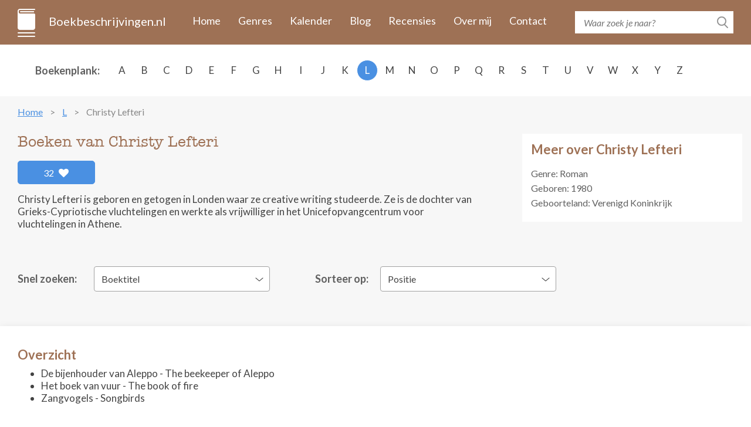

--- FILE ---
content_type: text/html; charset=UTF-8
request_url: https://www.boekbeschrijvingen.nl/lefteri-christy/lefteri.html
body_size: 7063
content:
<!DOCTYPE html>
<html lang="en">
<head>
    <meta charset="utf-8" />
	<title>De boeken van Christy Lefteri op volgorde - Boekbeschrijvingen.nl</title>
	
    <meta name="description" content="Alle boeken van Christy Lefteri in één overzicht met boekomslag, flaptekst en publicatie historie. Inclusief informatie over de series en de volgorde van de boeken.">
    <meta http-equiv="X-UA-Compatible" content="IE=edge" />
    <meta name="viewport" content="width=device-width, initial-scale=1.0, maximum-scale=1.0, user-scalable=0" />
    <link rel="shortcut icon" href="/img/favicon.png" />	
	<meta name="format-detection" content="telephone=no">

    <link rel="stylesheet" href="https://maxcdn.bootstrapcdn.com/bootstrap/3.3.7/css/bootstrap.min.css" integrity="sha384-BVYiiSIFeK1dGmJRAkycuHAHRg32OmUcww7on3RYdg4Va+PmSTsz/K68vbdEjh4u" crossorigin="anonymous" />
    <link href="https://fonts.googleapis.com/css?family=Lato:400,400i,700,700i&amp;subset=latin-ext" rel="stylesheet" />
    <link href="/css/fontawesome.css" rel="stylesheet" />
    <link href="/css/jquery.scrollbar.css" rel="stylesheet" />
    <link href="/css/main.css?ver=2019-10-31" rel="stylesheet" />
    <link href="/css/_retina.css" rel="stylesheet" />

    <!-- HTML5 shim and Respond.js for IE8 support of HTML5 elements and media queries -->
    <!--[if lt IE 9]>
    <script src="https://oss.maxcdn.com/html5shiv/3.7.2/html5shiv.min.js"></script>
    <script src="https://oss.maxcdn.com/respond/1.4.2/respond.min.js"></script>
    <![endif]-->
    <script src='https://www.google.com/recaptcha/api.js'></script>

<script async src="https://cdn.fuseplatform.net/publift/tags/2/2297/fuse.js"></script>
</head>
  <body>
    <!-- #total-wrap -->
    <div id="total-wrap">
      <div id="main-nav">
        <div class="container clearfix">
          <div id="main-nav-1" class="clearfix">
            <a href="/" class="logo">Boekbeschrijvingen.nl</a>
            <a href="javascript:void(0);" data-target="#main-nav-container" data-toggle="collapse" class="collapsed nav-toggle visible-xs visible-sm">
              <span></span>
              <span></span>
              <span></span>
            </a>
            <div id="main-nav-container" class="collapse">
                <ul>
                                                                        <li><a href="/">Home</a></li>
                                                    <li><a href="/genres.html">Genres</a></li>
                                                    <li><a href="/verschijningskalender.html">Kalender</a></li>
                                                    <li><a href="/blog.html">Blog</a></li>
                                                    <li><a href="/recensies.html">Recensies</a></li>
                                                    <li><a href="/over-ons.html">Over mij</a></li>
                                                    <li><a href="/contact.html">Contact</a></li>
                                                            </ul>
            </div> <!-- #main-nav-container -->
          </div> <!-- #main-nav-1 -->
          <div id="main-nav-2">
              <form action="/zoeken.html">
              <div class="search-form">
                  <input type="text" name="q" class="text-input" placeholder="Waar zoek je naar?" />
                <button type="submit" class="btn-search-submit"></button>
              </div>
            </form>
          </div> <!-- #main-nav-2 -->
        </div> <!-- .container -->
      </div> <!-- #main-nav -->
      <div class="choose-author-wrap">
        <div class="container clearfix">
          <div class="choose-author-label">Boekenplank:</div>
          <div class="choose-author-content">
            <div class="visible-xs visible-sm">
              <div class="choose-author-dropdown">
                <a href="javascript:void(0);" data-toggle="collapse" data-target=".choose-author-dropdown-content" class="choose-author-dropdown-value">Kies</a>
                <div class="choose-author-dropdown-content collapse">
                  <div class="scrollbar-macosx">
                    <ul>
                                                    <li><a href="/a.html">A</a></li>
                                                    <li><a href="/b.html">B</a></li>
                                                    <li><a href="/c.html">C</a></li>
                                                    <li><a href="/d.html">D</a></li>
                                                    <li><a href="/e.html">E</a></li>
                                                    <li><a href="/f.html">F</a></li>
                                                    <li><a href="/g.html">G</a></li>
                                                    <li><a href="/h.html">H</a></li>
                                                    <li><a href="/i.html">I</a></li>
                                                    <li><a href="/j.html">J</a></li>
                                                    <li><a href="/k.html">K</a></li>
                                                    <li><a href="/l.html">L</a></li>
                                                    <li><a href="/m.html">M</a></li>
                                                    <li><a href="/n.html">N</a></li>
                                                    <li><a href="/o.html">O</a></li>
                                                    <li><a href="/p.html">P</a></li>
                                                    <li><a href="/q.html">Q</a></li>
                                                    <li><a href="/r.html">R</a></li>
                                                    <li><a href="/s.html">S</a></li>
                                                    <li><a href="/t.html">T</a></li>
                                                    <li><a href="/u.html">U</a></li>
                                                    <li><a href="/v.html">V</a></li>
                                                    <li><a href="/w.html">W</a></li>
                                                    <li><a href="/x.html">X</a></li>
                                                    <li><a href="/y.html">Y</a></li>
                                                    <li><a href="/z.html">Z</a></li>
                                            </ul>
                  </div> <!-- .scrollbar-macosx -->
                </div>
              </div> <!-- .choose-author-dropdown -->
            </div> <!-- .visible-xs.visible-sm -->
            <div class="hidden-xs hidden-sm">
              <div class="choose-author-desktop-content">
                    <ul>
                                                                                    <li><a href="/a.html">A</a></li>
                                                                                                                <li><a href="/b.html">B</a></li>
                                                                                                                <li><a href="/c.html">C</a></li>
                                                                                                                <li><a href="/d.html">D</a></li>
                                                                                                                <li><a href="/e.html">E</a></li>
                                                                                                                <li><a href="/f.html">F</a></li>
                                                                                                                <li><a href="/g.html">G</a></li>
                                                                                                                <li><a href="/h.html">H</a></li>
                                                                                                                <li><a href="/i.html">I</a></li>
                                                                                                                <li><a href="/j.html">J</a></li>
                                                                                                                <li><a href="/k.html">K</a></li>
                                                                                                                <li><a class="active" href="/l.html">L</a></li>
                                                                                                                <li><a href="/m.html">M</a></li>
                                                                                                                <li><a href="/n.html">N</a></li>
                                                                                                                <li><a href="/o.html">O</a></li>
                                                                                                                <li><a href="/p.html">P</a></li>
                                                                                                                <li><a href="/q.html">Q</a></li>
                                                                                                                <li><a href="/r.html">R</a></li>
                                                                                                                <li><a href="/s.html">S</a></li>
                                                                                                                <li><a href="/t.html">T</a></li>
                                                                                                                <li><a href="/u.html">U</a></li>
                                                                                                                <li><a href="/v.html">V</a></li>
                                                                                                                <li><a href="/w.html">W</a></li>
                                                                                                                <li><a href="/x.html">X</a></li>
                                                                                                                <li><a href="/y.html">Y</a></li>
                                                                                                                <li><a href="/z.html">Z</a></li>
                                                                        </ul>
              </div>
            </div> <!-- .hidden-xs.hidden-sm -->
          </div> <!-- .choose-author-content -->
        </div> <!-- .container -->
      </div> <!-- .choose-author-wrap -->
    <div class="page-content">
        <div class="container">
            <div class="crumbtrail">
    <ul>
                                    <li><a href="/">Home</a></li>
                                                <li><a href="/l.html">L</a></li>
                                                <li><span>Christy Lefteri</span></li>
                        </ul>
</div> <!-- .crumbtrail -->
                                <div class="clearfix">
                        <div class="book-content-1-left">
                            <h1>Boeken van Christy Lefteri</h1>
                            <div id="author-likes">
                                                                    <a href="#" id="author-likes-button" data-author-id="4303" data-author-likes="32" class="btn-like pull-left">32 <span class="fas fa-heart"></span></a>
                                                            </div>
                            <div><p>Christy Lefteri is geboren en getogen in Londen waar ze creative writing studeerde. Ze is de dochter van Grieks-Cypriotische vluchtelingen en werkte als vrijwilliger in het Unicefopvangcentrum voor vluchtelingen in Athene.<br></p></div>
                        </div> <!-- .book-content-1-left -->
                                                                            <div class="book-content-1-right">
                                <div class="search-result-group-title">Meer over Christy Lefteri</div>
                                                                    <p>
                                    Genre: Roman                                    </p>
                                                                                                                                    <p>
                                                                                    <span class="author-birthday">Geboren: 1980</span>
                                                                                                                    </p>
                                    
                                                                    <p>Geboorteland: Verenigd Koninkrijk</p>
                                                                                                                            </div> <!-- .book-content-1-right -->
                                            </div> <!-- .clearfix -->
                    
                                        <br>
<div id="publift_book_header">
  <!-- 71161633/book_header/book_header -->
  <div data-fuse="22258963827"></div>
</div>
                    
                    <div class="clearfix" style="margin-bottom: -20px;">
                        <div class="books-quick-search clearfix">
                        <div class="books-quick-search-1">Snel zoeken:</div> <!-- .books-quick-search-1 -->
                        <div class="books-quick-search-2">
                          <div class="choose-author-dropdown">
                            <a href="javascript:void(0);" data-toggle="collapse" data-target="#quick-search-dropdown" class="choose-author-dropdown-value">Boektitel</a>
                            <div class="choose-author-dropdown-content collapse" id="quick-search-dropdown">

                              <!-- Uncomment if more than 12 item -->
                                                                <ul>
                                                                        <li><a data-id="22306" href="#22306">De bijenhouder van Aleppo</a></li>
                                                                        <li><a data-id="32147" href="#32147">Het boek van vuur</a></li>
                                                                        <li><a data-id="27538" href="#27538">Zangvogels</a></li>
                                                                    </ul>
                              
                            </div>
                          </div> <!-- .choose-author-dropdown -->
                        </div> <!-- .books-quick-search-2 -->
                        </div> <!-- .books-quick-search -->
                        <div class="books-quick-search clearfix">
                            <div class="books-quick-search-1" id="sort-filter-label">Sorteer op:</div>
                            <div class="books-quick-search-2" id="sort-filter-input">
                                <div class="choose-author-dropdown">
                                                                        <a href="javascript:void(0);" data-toggle="collapse" data-target="#quick-sort-dropdown" class="choose-author-dropdown-value">Positie</a>
                                    <div class="choose-author-dropdown-content collapse" id="quick-sort-dropdown">
                                        <ul>
                                            <li><a data-sort-by="position" href="#">Positie</a></li>
                                            <li><a data-sort-by="year" href="#">Jaar</a></li>
                                            <li><a data-sort-by="alphabet" href="#">Alfabet</a></li>
                                        </ul>
                                    </div>
                                </div> <!-- .choose-author-dropdown -->
                            </div> <!-- .books-quick-search-2 -->
                        </div> <!-- .books-quick-search -->
                    </div>
                                        <div class="blog-content books-block clearfix">
                                                                                <h3 class="search-result-group-title" style="margin-bottom: 7px;">Overzicht</h3>
                                                            <ul>
                                                                                                                        <li>De bijenhouder van Aleppo - The beekeeper of Aleppo</li>
                                                                                                                                                                <li>Het boek van vuur - The book of fire</li>
                                                                                                                                                                <li>Zangvogels - Songbirds</li>
                                                                                                            </ul>
                                                                        </div>
                                            <!-- extra content -->
                                                <!-- end of extra content -->

                        <div class="blog-content books-block clearfix">
                            <div class="search-result-group-title">Overzicht</div>
                                <div class="row books-list-1">
                                                                            <div class="book-item-1 col-xs-6 col-sm-4 col-md-3 col-lg-2">
                                        <a href="#22306" data-id="22306" class="book-item-1-link">
                                            <span class="book-item-1-picture">
                                                <img src="/images/22306/de-bijenhouder-van-aleppo.jpg" alt="De bijenhouder van Aleppo" class="img-fullwidth" />
                                            </span>
                                            <span class="book-item-1-title">De bijenhouder van Aleppo</span>
                                        </a>
                                        </div> <!-- .book-item-1 -->
                                                                            <div class="book-item-1 col-xs-6 col-sm-4 col-md-3 col-lg-2">
                                        <a href="#32147" data-id="32147" class="book-item-1-link">
                                            <span class="book-item-1-picture">
                                                <img src="/images/32147/het-boek-van-vuur.jpg" alt="Het boek van vuur" class="img-fullwidth" />
                                            </span>
                                            <span class="book-item-1-title">Het boek van vuur</span>
                                        </a>
                                        </div> <!-- .book-item-1 -->
                                                                            <div class="book-item-1 col-xs-6 col-sm-4 col-md-3 col-lg-2">
                                        <a href="#27538" data-id="27538" class="book-item-1-link">
                                            <span class="book-item-1-picture">
                                                <img src="/images/27538/zangvogels.jpg" alt="Zangvogels" class="img-fullwidth" />
                                            </span>
                                            <span class="book-item-1-title">Zangvogels</span>
                                        </a>
                                        </div> <!-- .book-item-1 -->
                                                                    </div> <!-- .books-list-1 -->
                        </div> <!-- .blog-content -->

                        <!-- extra content -->
                                                <!-- end of extra content -->

                    
                    
                    <h2 class="dbo-ttl">gedetailleerd overzicht</h2>
                                            <div class="blog-content books-block clearfix">
                        <h2 class="search-result-group-title">Overzicht</h2>
                        <div>
                            <br>
<div id="publift_book_incontent_1">
  <!-- 71161633/book_incontent_1/book_incontent_1 -->
  <div data-fuse="22272585158"></div>
</div>
<br>
                                <div class="search-result-group" id="22306">
                                <div class="clearfix">
                                    <div class="blog-item-title visible-xs"><span>De bijenhouder van Aleppo</span></div>
                                    <div class="book-single-left">
                                    <span class="book-single-picture">
                                      <img src="/images/22306/de-bijenhouder-van-aleppo.jpg" alt="De bijenhouder van Aleppo" class="img-responsive" />
                                    </span>
                                                                                                                        <div  id="book-buy-now-22306" class="books-list-buy-now">
                                            </div> <!-- .books-list-buy-now -->
                                                                                                                <div class="book-likes">
                                                                                    <a href="#" class="book-likes-button btn-like pull-left" data-book-id="22306" data-book-likes="17">17 <span class="fas fa-heart"></span></a>
                                                                            </div>
                                    </div> <!-- .book-single-left -->
                                  <div class="book-single-right">
                                    <div class="book-collapsible-content-2" id="book-expand-22306">
                                        <div class="book-single-content">
                                            <div class="blog-item-title hidden-xs"><span>De bijenhouder van Aleppo</span></div>
                                            <div><p><i>De bijenhouder van Aleppo is het verhaal van twee mensen die elkaar in hun pijn zijn kwijtgeraakt, maar ondanks alles elkaar en hun droom willen vasthouden.</i></p><p>Als ze alles hebben verloren wat hun lief is, vlucht bijenhouder Nuri samen met zijn vrouw Afra weg uit Aleppo. Op hun reis door een gebroken wereld worden ze niet alleen geconfronteerd met de schokkende realiteit van het vluchtelingenbestaan, maar ook met  een onuitsprekelijk verdriet: het verlies van hun zoon Sami.</p><p>Het enige wat hen op de been houdt, is de wetenschap dat Nuri’s neef en zakenpartner Mustafa op hen wacht in Groot-Brittannië, waar hij opnieuw is begonnen met het houden van bijen. Want: ‘Waar bijen zijn, zijn bloemen, en waar bloemen zijn, is nieuw leven en hoop.’</p></div>
                                                                                    </div> <!-- .book-single-content -->
                                                                                                                                                                    <div class="book-single-bottom clearfix">
                                                <div class="book-single-bottom-right">
                                                    <span class="bsbr-label">Schrijver:</span> <span class="bsbr-value">Christy Lefteri</span>
                                                    <br />
                                                                                                        <span class="bsbr-label">Oorspronkelijke titel:</span> <span class="bsbr-value">The beekeeper of Aleppo</span>
                                                    <br />
                                                                                                                                                            <span class="bsbr-label">Eerste uitgave:</span> <span class="bsbr-value">2019</span>
                                                    <br />
                                                                                                                                                            <span class="bsbr-label">ISBN/EAN:</span> <span class="bsbr-value">9789023957775</span>
                                                    <br />
                                                                                                                                                                                                                                                                                <span class="bsbr-label">Uitgever:</span> <a target="_blank" class="bsbr-value" rel="nofollow" href="/out/publisher/143.html">Mozaïek</a>
                                                                                                                                                            </div> <!-- .book-single-bottom-right -->
                                            </div> <!-- .book-single-bottom -->
                                                                            </div> <!-- .book-collapsible-content -->
                                  </div> <!-- .book-single-right -->
                                </div> <!-- .clearfix -->
                                </div> <!-- .search-result-group -->
                                                            <div class="search-result-group" id="32147">
                                <div class="clearfix">
                                    <div class="blog-item-title visible-xs"><span>Het boek van vuur</span></div>
                                    <div class="book-single-left">
                                    <span class="book-single-picture">
                                      <img src="/images/32147/het-boek-van-vuur.jpg" alt="Het boek van vuur" class="img-responsive" />
                                    </span>
                                                                                                                        <div  id="book-buy-now-32147" class="books-list-buy-now">
                                            </div> <!-- .books-list-buy-now -->
                                                                                                                <div class="book-likes">
                                                                                    <a href="#" class="book-likes-button btn-like pull-left" data-book-id="32147" data-book-likes="6">6 <span class="fas fa-heart"></span></a>
                                                                            </div>
                                    </div> <!-- .book-single-left -->
                                  <div class="book-single-right">
                                    <div class="book-collapsible-content-2" id="book-expand-32147">
                                        <div class="book-single-content">
                                            <div class="blog-item-title hidden-xs"><span>Het boek van vuur</span></div>
                                            <div><p><i>Er was eens een prachtig dorp dat miljoenen verhalen van liefde, verlies, vrede en oorlog kende, en dat werd opgeslokt door een vuur dat tot aan de hemel laaide. Het vuur liep helemaal door tot aan de zee, waar het zijn spiegelbeeld ontmoette.</i></p><p>Een gezin worstelt met trauma’s en schuldgevoelens nadat een brand hun dorp op een Grieks eiland heeft weggevaagd. Met haar warme, beeldende stijl belicht Lefteri de vernietigende kracht van menselijke dwaasheid, maar uiteindelijk ook ons talent voor verlossing en vernieuwing.</p></div>
                                                                                    </div> <!-- .book-single-content -->
                                                                                                                                                                    <div class="book-single-bottom clearfix">
                                                <div class="book-single-bottom-right">
                                                    <span class="bsbr-label">Schrijver:</span> <span class="bsbr-value">Christy Lefteri</span>
                                                    <br />
                                                                                                        <span class="bsbr-label">Oorspronkelijke titel:</span> <span class="bsbr-value">The book of fire</span>
                                                    <br />
                                                                                                                                                            <span class="bsbr-label">Eerste uitgave:</span> <span class="bsbr-value">2023</span>
                                                    <br />
                                                                                                                                                            <span class="bsbr-label">ISBN/EAN:</span> <span class="bsbr-value">9789023962038</span>
                                                    <br />
                                                                                                                                                                                                                                                                                <span class="bsbr-label">Uitgever:</span> <a target="_blank" class="bsbr-value" rel="nofollow" href="/out/publisher/143.html">Mozaïek</a>
                                                                                                                                                            </div> <!-- .book-single-bottom-right -->
                                            </div> <!-- .book-single-bottom -->
                                                                            </div> <!-- .book-collapsible-content -->
                                  </div> <!-- .book-single-right -->
                                </div> <!-- .clearfix -->
                                </div> <!-- .search-result-group -->
                                                            <div class="search-result-group" id="27538">
                                <div class="clearfix">
                                    <div class="blog-item-title visible-xs"><span>Zangvogels</span></div>
                                    <div class="book-single-left">
                                    <span class="book-single-picture">
                                      <img src="/images/27538/zangvogels.jpg" alt="Zangvogels" class="img-responsive" />
                                    </span>
                                                                                                                        <div  id="book-buy-now-27538" class="books-list-buy-now">
                                            </div> <!-- .books-list-buy-now -->
                                                                                                                <div class="book-likes">
                                                                                    <a href="#" class="book-likes-button btn-like pull-left" data-book-id="27538" data-book-likes="5">5 <span class="fas fa-heart"></span></a>
                                                                            </div>
                                    </div> <!-- .book-single-left -->
                                  <div class="book-single-right">
                                    <div class="book-collapsible-content-2" id="book-expand-27538">
                                        <div class="book-single-content">
                                            <div class="blog-item-title hidden-xs"><span>Zangvogels</span></div>
                                            <div><p>Nisha is op Cyprus huishoudster bij Petra en haar dochtertje, terwijl ze haar eigen dochtertje in Sri Lanka probeert op te voeden via haar telefoon. Yiannis vangt als stroper illegaal kleine trekvogels op Cyprus, maar droomt stiekem van een leven samen met Nisha.</p><p>Als Nisha op een dag spoorloos is verdwenen, gaat Petra naar haar op zoek. Tijdens haar zoektocht ontdekt ze de duistere kanten van het migrantenbestaan.</p></div>
                                                                                    </div> <!-- .book-single-content -->
                                                                                                                                                                    <div class="book-single-bottom clearfix">
                                                <div class="book-single-bottom-right">
                                                    <span class="bsbr-label">Schrijver:</span> <span class="bsbr-value">Christy Lefteri</span>
                                                    <br />
                                                                                                        <span class="bsbr-label">Oorspronkelijke titel:</span> <span class="bsbr-value">Songbirds</span>
                                                    <br />
                                                                                                                                                            <span class="bsbr-label">Eerste uitgave:</span> <span class="bsbr-value">2021</span>
                                                    <br />
                                                                                                                                                            <span class="bsbr-label">ISBN/EAN:</span> <span class="bsbr-value">9789023960522</span>
                                                    <br />
                                                                                                                                                            <span class="bsbr-label">Ebook:</span> <span class="bsbr-value">9789023960614</span>
                                                    <br />
                                                                                                                                                                                                                            <span class="bsbr-label">Uitgever:</span> <a target="_blank" class="bsbr-value" rel="nofollow" href="/out/publisher/143.html">Mozaïek</a>
                                                                                                                                                            </div> <!-- .book-single-bottom-right -->
                                            </div> <!-- .book-single-bottom -->
                                                                            </div> <!-- .book-collapsible-content -->
                                  </div> <!-- .book-single-right -->
                                </div> <!-- .clearfix -->
                                </div> <!-- .search-result-group -->
                                                    </div>
                        </div><!-- .blog-content -->
                                        <br>
<div id="publift_book_footer">
  <!-- 71161633/book_footer/book_footer -->
  <div data-fuse="22258963833"></div>
</div>
                                            <div class="blog-content clearfix">
                            <div class="search-result-group">
                                <div class="search-result-group-title">Gerelateerde schrijvers</div>
                                <div class="row">
                                                                            <div class="search-result-item col-xs-12 col-sm-4"><a href="/wilkinson-gina/wilkinson.html" onClick="gtag('event', 'click', { event_category: 'Internal Link', event_action: 'Related Author', event_label: 'Christy Lefteri'});"><strong>Gina Wilkinson</strong></a></div>
                                                                            <div class="search-result-item col-xs-12 col-sm-4"><a href="/sardar-gian/sardar.html" onClick="gtag('event', 'click', { event_category: 'Internal Link', event_action: 'Related Author', event_label: 'Christy Lefteri'});"><strong>Gian Sardar</strong></a></div>
                                                                    </div> <!-- .row -->
                            </div>
                        </div>
                                        </div> <!-- .container -->
    </div> <!-- .page-content -->
    </div> <!-- #total-wrap -->
    <div id="footer">
              <div id="footer-2">
        <div class="container">
            <p>Copyright © 2026 <a href="https://www.boekbeschrijvingen.nl/">Boekbeschrijvingen.nl</a></p>
            <div class="fotter-2-resources"><a href="/uitgeverijen.html">Uitgeverijen</a></div>
        </div> <!-- .container -->
<div id="publift_desk_footer_placeholder"></div>
<div id="publift_desk_footer_sticky" style="position: fixed; bottom: 0; left: 0; right: 0;">
  <!-- 71161633/desk_footer_sticky_/desk_footer_sticky  -->
  <div data-fuse="22258963719"></div>
</div>
<script>
  window.setInterval(publift_desk_footer_height, 1000);
  function publift_desk_footer_height() {
    $('#publift_desk_footer_placeholder').css('height', $('#publift_desk_footer_sticky').css('height'));
  }
</script>
<div id="publift_mob_footer_placeholder"></div>
<div id="publift_mob_footer_sticky" style="position: fixed; bottom: 0; left: 0; right: 0;">
  <!-- 71161633/mob_footer_sticky/mob_footer_sticky -->
  <div data-fuse="22258963818"></div>
</div>
<script>
  window.setInterval(publift_mob_footer_height, 1000);
  function publift_mob_footer_height() {
    $('#publift_mob_footer_placeholder').css('height', $('#publift_mob_footer_sticky').css('height'));
  }
</script>
      </div> <!-- #footer-2 -->
    </div> <!-- #footer -->

    <!-- To detect which environment we are in -->
    <div id="environment-xs" class="visible-xs"></div>
    <div id="environment-sm" class="visible-sm"></div>
    <div id="environment-md" class="visible-md"></div>
    <div id="environment-lg" class="visible-lg"></div>

    <script src="https://code.jquery.com/jquery-3.2.1.min.js" integrity="sha256-hwg4gsxgFZhOsEEamdOYGBf13FyQuiTwlAQgxVSNgt4=" crossorigin="anonymous"></script>
    <script src="https://maxcdn.bootstrapcdn.com/bootstrap/3.3.7/js/bootstrap.min.js" integrity="sha384-Tc5IQib027qvyjSMfHjOMaLkfuWVxZxUPnCJA7l2mCWNIpG9mGCD8wGNIcPD7Txa" crossorigin="anonymous"></script>
    <script src="//cdnjs.cloudflare.com/ajax/libs/jquery-form-validator/2.3.26/jquery.form-validator.min.js"></script>
    <script src="/js/jquery-ui.min.js"></script>
    <script src="/js/jquery.scrollTo.js"></script>
    <script src="/js/jquery.bxslider-responsive.js"></script>
    <script src="/js/jquery.autosize.js"></script>
    <script src="/js/jquery.scrollbar.js"></script>
    <script src="/js/main.js?ver=2019-10-28"></script>
	
	<!-- Global site tag (gtag.js) - Google Analytics -->
	<script async src="https://www.googletagmanager.com/gtag/js?id=UA-82761028-5"></script>
	<script>
	  window.dataLayer = window.dataLayer || [];
	  function gtag(){dataLayer.push(arguments);}
	  gtag('js', new Date());
	  gtag('config', 'UA-82761028-5', { 'anonymize_ip': true });
	  gtag('config', 'AW-875251980');
	</script>
  </body>
</html><script>
var isBolcomApiCall = false;

$(function() {
    $('#quick-search-dropdown').click(function(event) {
        //event.preventDefault();
        //console.log(event.target);
        var bookId = $(event.target).data('id');
        
        var params = {"book_id": bookId, "amount": 3};
        
        $.get("/books/add_visitor_hits", params);
    });
    
    $('.book-item-1-link').click(function(event) {
        //event.preventDefault();
        
        var bookId = $(this).data('id');
        
        var params = {"book_id": bookId, "amount": 3};
        
        $.get("/books/add_visitor_hits", params);
    });
    
    /*
    $('.book-expand').click(function(event) {
        event.preventDefault();
        
        var bookId = $(this).data('id');
        
        var params = {"book_id": bookId, "amount": 3};
        
        $.get("", params);
    });
    */
    
    if (isBolcomApiCall) {
        $('.loader').show();

        var params = {'author_id': 4303};

        $.get("/authors/get_book_prices", params, function(data) {
            $.each(JSON.parse(data), function(key, bookData) {
                var bookId = bookData.book_id;
                var bookOutUrl = bookData.book_out_url;
                var bookPrice = bookData.book_price;

                if (bookPrice !== null && typeof bookPrice !== "undefined" && bookPrice !== "" && bookPrice.length !== 0) {
                    $('#book-buy-now-' + bookId).html('<a rel="nofollow" target="_blank" href="' + bookOutUrl + '" class="btn-buy-now">Koop Nu €' + bookPrice + '</a>');
                } else {
                    $('#book-buy-now-' + bookId).html('');
                }

                $('.loader').hide();
            });
        });
    }
    
    $('#author-likes-button').click(function(event) {
        event.preventDefault();
        var current = this;
        
        var authorId = $(current).data('author-id');
        var authorLikes = $(current).data('author-likes');
        var params = {"author_id": authorId};
        
        $.get("/authors/add_likes", params, function(data) {
            var likes = authorLikes + 1;
            $(current).replaceWith($('<span class="btn-like pull-left">' + likes + ' <span class="fas fa-heart"></span>' + '</span>'));
        });
    });
    
    $('.book-likes-button').click(function(event) {
        event.preventDefault();
        var current = this;
        
        var bookId = $(current).data('book-id');
        var bookLikes = $(current).data('book-likes');
        var params = {"book_id": bookId};
        
        $.get("/books/add_likes", params, function(data) {
            var likes = bookLikes + 1;
            $(current).replaceWith($('<span class="btn-like pull-left">' + likes + ' <span class="fas fa-heart"></span>' + '</span>'));
        });
    });
    
    $('#quick-sort-dropdown').click(function(event) {
        event.preventDefault();
        //console.log(event.target);
        var sortBy = $(event.target).data('sort-by');
        //console.log(sortBy);
        
        var protocol =  window.location.protocol;
        var hostname = window.location.hostname;
        var pathname = window.location.pathname;
        
        if (sortBy == 'year') {
            var url = encodeURI(protocol + '//' + hostname + pathname + "?sort=year");
        } else if (sortBy == 'alphabet') {
            var url = encodeURI(protocol + '//' + hostname + pathname + "?sort=alpha");
        } else {
            var url = encodeURI(protocol + '//' + hostname + pathname);
        }
        
        window.location.href = url;
    });
    
});    
</script>
<style>
.loader {
    border: 16px solid #f3f3f3; /* Light grey */
    border-top: 16px solid #3498db; /* Blue */
    border-radius: 50%;
    width: 15px;
    height: 15px;
    animation: spin 2s linear infinite;
    margin: 5px auto;
}

@keyframes spin {
    0% { transform: rotate(0deg); }
    100% { transform: rotate(360deg); }
}

a.related-authors::last {
}
a.related-authors:last-child {
}
.books-quick-search #sort-filter-label {
    width: 130px;
    padding-right: 20px;
}
@media (min-width: 768px) {
    .books-quick-search #sort-filter-label {
        width: 130px;
        text-align: right;
    }
}

#sort-filter-input {
}
</style>


--- FILE ---
content_type: text/html; charset=utf-8
request_url: https://www.google.com/recaptcha/api2/aframe
body_size: -86
content:
<!DOCTYPE HTML><html><head><meta http-equiv="content-type" content="text/html; charset=UTF-8"></head><body><script nonce="Q7C16E39FRvoOtp678AQvQ">/** Anti-fraud and anti-abuse applications only. See google.com/recaptcha */ try{var clients={'sodar':'https://pagead2.googlesyndication.com/pagead/sodar?'};window.addEventListener("message",function(a){try{if(a.source===window.parent){var b=JSON.parse(a.data);var c=clients[b['id']];if(c){var d=document.createElement('img');d.src=c+b['params']+'&rc='+(localStorage.getItem("rc::a")?sessionStorage.getItem("rc::b"):"");window.document.body.appendChild(d);sessionStorage.setItem("rc::e",parseInt(sessionStorage.getItem("rc::e")||0)+1);localStorage.setItem("rc::h",'1768869163347');}}}catch(b){}});window.parent.postMessage("_grecaptcha_ready", "*");}catch(b){}</script></body></html>

--- FILE ---
content_type: text/plain
request_url: https://rtb.openx.net/openrtbb/prebidjs
body_size: -86
content:
{"id":"3038b51f-4f9f-4b92-896c-067598a86f5c","nbr":0}